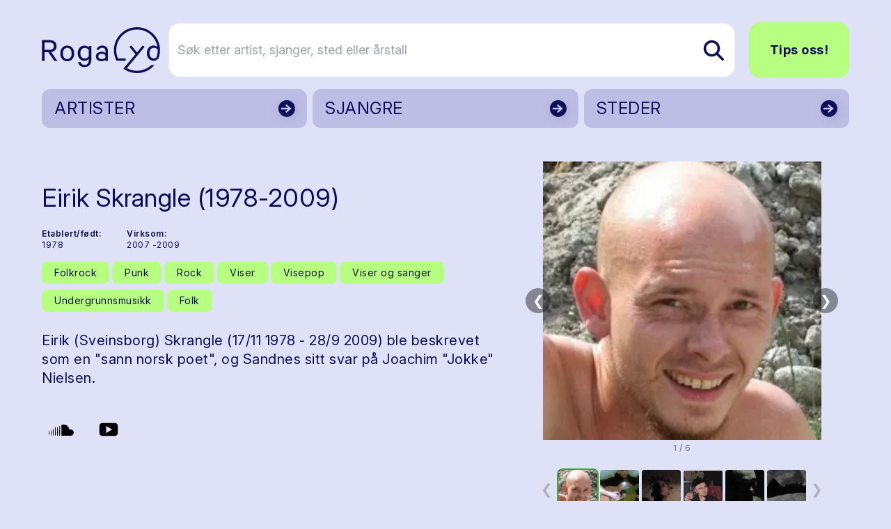

--- FILE ---
content_type: text/html; charset=utf-8
request_url: https://www.rogalyd.no/artist/eirik-skrangle-1978-2009
body_size: 27415
content:
<!DOCTYPE html>
<html lang="no">

<head><title>Rogalyd</title>
    <!--Blazor:{"type":"server","prerenderId":"486335c9f875440f9869a9f26e4fdae2","key":{"locationHash":"77D12F14A8105320B1AAED6AE7E689DA0EC4483270A645E84079EAA0FFDF550D:7","formattedComponentKey":""},"sequence":0,"descriptor":"CfDJ8AsCdUa6FzVPgh4A874aE8CXcmthpTmCJEXJxaZaQDPBi2hS6Tzc3oyHYJZ\u002BzAiAqiC\u002BBstc0tZWb3LKtRY81Q4Nkjs7izvaZcqnk/t5OaxFIeiIgdTJUBQ9HQqw/BPI1a9CrI2b7IEw7JrccMEXZKmpQ9MZUaK5bItARFpm1iNivlpV1asgFLxdxdBmhgL3QbRtFMXWSaNPXNPlku99uaxcSNxN4fygdwVrz6JJjF7g00WIFUIVYEuuxNiI92XFlSZiZU18F5Sk9zky9qyU\u002B6GMBTSkbs6NRbOLeTbn8nwYS79UX3T47NfJoD5w8VmrqiybqWSldHDAGtA7AIWywyRoTiM3/jA/TZ0NhxTlpp\u002B4ePkn95jaeHgrC6lxhkWKa\u002BCMAgEIBUEfQWWtMyZuoeA1wQYoMuLntH8CM7AAjwYpELxpQcQqYBK3hRaMfpUiSyv7imSdlyboOpyKjQDz42rg5Xxy3mlcO0x/N6/9MrJZzB0fnxkFU9HClqW8ntKzB1DiF7GjNHSedJq9wa9J6ARMo1nnK4qP6YIB5RkSbm4kDq2LHh3qzont8WW2dz3imsFxokeR5\u002BUiCHqb80Crvas="}--><title>Eirik Skrangle (1978-2009)</title>
<meta property="og:title" content="Eirik Skrangle (1978-2009)" />
<meta property="og:image" content="https://cdn.sanity.io:443/images/bfzx6vnq/production/cd28c937c49e62d34116e3ba25c7e32e8ad2b38c-240x240.jpg?w=1200&amp;h=630&amp;fit=crop&amp;crop=entropy&amp;auto=format" />
<meta name="description" content="Eirik (Sveinsborg) Skrangle  (17/11 1978 - 28/9 2009)  ble beskrevet som en &quot;sann norsk poet&quot;, og Sandnes sitt svar p&#xE5; Joachim &quot;Jokke&quot; Nielsen. " />

    <link rel="sitemap" type="application/xml" title="sitemap" href="https://www.rogalyd.no/sitemap.xml" /><!--Blazor:{"prerenderId":"486335c9f875440f9869a9f26e4fdae2"}-->
    <meta charset="utf-8">
    <meta name="viewport" content="width=device-width, initial-scale=1.0">
    <base href="/" />
    <link href="https://fonts.googleapis.com/css?family=Material+Icons|Material+Icons+Outlined|Material+Icons+Round|Material+Icons+Sharp" rel="stylesheet">
    <link rel="preconnect" href="https://fonts.googleapis.com">
    <link rel="preconnect" href="https://fonts.gstatic.com" crossorigin>
    <link href="https://fonts.googleapis.com/css2?family=Inter:ital,opsz,wght@0,14..32,100..900;1,14..32,100..900&display=swap" rel="stylesheet">
    <link href="css/output.css?v=D2dSFfHZSXl2cdGV1jxPcoYF4tLpFwScu-bRj8ueVgY" rel="stylesheet" />
    <link rel="icon" type="image/png" href="/static/favicon.ico">
    <!-- Google tag (gtag.js) -->
<script async src="https://www.googletagmanager.com/gtag/js?id=G-0TEBPJ6NMZ"></script>
<script>
  window.dataLayer = window.dataLayer || [];
  function gtag(){dataLayer.push(arguments);}
  gtag('js', new Date());
  gtag('config', 'G-0TEBPJ6NMZ');
</script></head>

<body><div id="components-reconnect-modal" class="rogalyd-reconnect-modal">
        Vi mistet tilkoblingen, vennligst vent mens vi forsøker å koble til på ny.
        <span id="components-reconnect-modal-attempts"></span></div>

    <!--Blazor:{"type":"server","prerenderId":"09d4cead4fa946f899b3fdc1892ed751","key":{"locationHash":"7785112B443BF86B0C82C3920769F9A4A54AA612568305B0EF013450C4FFE335:20","formattedComponentKey":""},"sequence":1,"descriptor":"CfDJ8AsCdUa6FzVPgh4A874aE8APcFIf3x7vkO1tckLYPxGWMtIjSxP2iOvVU3luKP1yzPqtffNTVMs5myGUz5EifyHoIEwP2D59qHzn94QRDF5mvaC/ry7daDXgrUnk0T6rcteO1uL7tXgYzL1xdh35Bg/HTddC4ZW/814OmupFGyzImn5Yf9ME0l0Tn8tEEsjes0jd1UOq/S1EU2vQStxJdFC1aL\u002BTUvU1YTgndoGpCiHKZJglCBT9z\u002BSYp9FG6Z93ovZJYVLfP4sJh5hXWWBLvcLMaQ65VCM90whhIzcQx/8UtM6/QT42Vy5AtHJgBCk2YwaVmJprEpuxCK4aE\u002B31QpxubbNIgTeXvqWhKrZoEKtHEc630dcPlyY5gvie\u002BB1SE3JoyCQOniErgWGoR56wNO9imalOFKMSLqSyeLkJar463MLshpRno\u002BseaIcO//YUuqdi3bMa8JEQd11WyYcDuVeETxqgz78LdTGFQKtrXaHbb404\u002BudanL0UEtN2dmkr2DMr\u002B6\u002BE2\u002BgDhHiE3kE1jSs="}-->

<div class="page flex flex-col h-screen" b-z5yh9llw55><header class="container relative mt-4 md:mt-8"><div class="flex justify-between items-center"><a href="/" class="flex-none link-reset active" aria-current="page"><img src="static/gfx/logo.svg" alt="Rogalyd logo" class="flex flex-none transition-all w-full max-w-[130px] md:max-w-[170px]"></a>
        <div class="flex items-center w-full relative z-10"><div class="flex lg:hidden relative items-center ml-auto my-6"><button class="flex mr-3  hover:text-rl-darkBlue" aria-label="Vis s&#xF8;k"><span class="material-icons-outlined text-3xl ">search</span></button>
                <button class="flex  hover:text-rl-darkBlue" aria-label="Vis meny"><span class="material-icons-outlined text-4xl">menu</span></button></div>
            <div class="hidden lg:flex relative items-center w-full"><form class="flex relative text-lg ml-3 group w-full" action="/sok" method="get"><input type="text" placeholder="S&#xF8;k etter artist, sjanger, sted eller &#xE5;rstall" name="s" class="rounded-2xl bg-white py-6 pl-3 pr-10 border border-rl-blue-70 w-full transition-all group-hover:pr-16 group-focus:pr-16" autocomplete="off" aria-label="S&#xF8;k etter artist, sjanger, sted eller &#xE5;rstall" />
                    
                    
                    <button type="submit" class="flex items-center absolute right-0 h-full px-4 rounded-r-lg z-10" aria-label="Søk etter artist, sjanger, sted eller årstall"><img src="static/gfx/search.svg" alt="søk"></button></form><a href="/tips-oss" class="ml-5 rounded-2xl text-lg py-6 px-7 font-bold btn btn-greenBlue">Tips oss!</a></div></div></div><div class="hidden relative lg:grid grid-cols-3 gap-2"><a href="/artister" class="flex justify-between bg-rl-vibrantBlue border-2 hover:border-rl-darkBlue rounded-xl relative text-rl-darkBlue hover:text-rl-darkBlue w-full h-14 mt-4 items-center border-transparent"><p class="text-2xl m-2 px-2 py-1">ARTISTER</p>
                        <img src="/static/gfx/arrowDark.svg" alt class="absolute right-0 top-0 z-10 h-full "></a><a href="/sjangre" class="flex justify-between bg-rl-vibrantBlue border-2 hover:border-rl-darkBlue rounded-xl relative text-rl-darkBlue hover:text-rl-darkBlue w-full h-14 mt-4 items-center border-transparent"><p class="text-2xl m-2 px-2 py-1">SJANGRE</p>
                        <img src="/static/gfx/arrowDark.svg" alt class="absolute right-0 top-0 z-10 h-full "></a><a href="/steder" class="flex justify-between bg-rl-vibrantBlue border-2 hover:border-rl-darkBlue rounded-xl relative text-rl-darkBlue hover:text-rl-darkBlue w-full h-14 mt-4 items-center border-transparent"><p class="text-2xl m-2 px-2 py-1">STEDER</p>
                        <img src="/static/gfx/arrowDark.svg" alt class="absolute right-0 top-0 z-10 h-full "></a></div></header>
    <main class="mt-6 sm:mt-12" b-z5yh9llw55>

<article class="container"><div class="mb-10 gap-8"><div class="grid grid-cols-1 md:grid-cols-12 gap-1 mb-14"><div class="md:col-span-7 flex flex-col"><h1 class="mb-6 mt-4 md:mt-8">Eirik Skrangle (1978-2009)</h1>
                    <div class="flex flex-col sm:flex-row text-xs mb-2"><div class="flex flex-col mr-8 mb-2"><span class="mr-1 font-semibold">Etablert/født:</span>
                                <span>1978</span></div><div class="flex flex-col mr-8 mb-2"><span class="mr-1 font-semibold">Virksom: </span><span>2007
                                            
                                            -2009</span></div></div><div class="flex flex-wrap items-start mb-5"><a href="/sjangre/folkrock" class="flex border-0 py-1 px-4 items-center rounded-lg text-sm text-rl-darkBlue bg-rl-lightGreen hover:text-rl-darkBlue hover:bg-rl-lightGreen-90 border border-2 border-transparent hover:border-rl-primary hover:bg-rl-lightGreen hover:text-rl-darkBlue mr-1 mb-2 "><span>Folkrock</span></a><a href="/sjangre/punk" class="flex border-0 py-1 px-4 items-center rounded-lg text-sm text-rl-darkBlue bg-rl-lightGreen hover:text-rl-darkBlue hover:bg-rl-lightGreen-90 border border-2 border-transparent hover:border-rl-primary hover:bg-rl-lightGreen hover:text-rl-darkBlue mr-1 mb-2 "><span>Punk</span></a><a href="/sjangre/rock" class="flex border-0 py-1 px-4 items-center rounded-lg text-sm text-rl-darkBlue bg-rl-lightGreen hover:text-rl-darkBlue hover:bg-rl-lightGreen-90 border border-2 border-transparent hover:border-rl-primary hover:bg-rl-lightGreen hover:text-rl-darkBlue mr-1 mb-2 "><span>Rock</span></a><a href="/sjangre/viser" class="flex border-0 py-1 px-4 items-center rounded-lg text-sm text-rl-darkBlue bg-rl-lightGreen hover:text-rl-darkBlue hover:bg-rl-lightGreen-90 border border-2 border-transparent hover:border-rl-primary hover:bg-rl-lightGreen hover:text-rl-darkBlue mr-1 mb-2 "><span>Viser</span></a><a href="/sjangre/visepop" class="flex border-0 py-1 px-4 items-center rounded-lg text-sm text-rl-darkBlue bg-rl-lightGreen hover:text-rl-darkBlue hover:bg-rl-lightGreen-90 border border-2 border-transparent hover:border-rl-primary hover:bg-rl-lightGreen hover:text-rl-darkBlue mr-1 mb-2 "><span>Visepop</span></a><a href="/sjangre/viser-og-sanger" class="flex border-0 py-1 px-4 items-center rounded-lg text-sm text-rl-darkBlue bg-rl-lightGreen hover:text-rl-darkBlue hover:bg-rl-lightGreen-90 border border-2 border-transparent hover:border-rl-primary hover:bg-rl-lightGreen hover:text-rl-darkBlue mr-1 mb-2 "><span>Viser og sanger</span></a><a href="/sjangre/undergrunnsmusikk" class="flex border-0 py-1 px-4 items-center rounded-lg text-sm text-rl-darkBlue bg-rl-lightGreen hover:text-rl-darkBlue hover:bg-rl-lightGreen-90 border border-2 border-transparent hover:border-rl-primary hover:bg-rl-lightGreen hover:text-rl-darkBlue mr-1 mb-2 "><span>Undergrunnsmusikk</span></a><a href="/sjangre/folk" class="flex border-0 py-1 px-4 items-center rounded-lg text-sm text-rl-darkBlue bg-rl-lightGreen hover:text-rl-darkBlue hover:bg-rl-lightGreen-90 border border-2 border-transparent hover:border-rl-primary hover:bg-rl-lightGreen hover:text-rl-darkBlue mr-1 mb-2 "><span>Folk</span></a></div><div class="max-w-2xl"><p class="mb-8">Eirik (Sveinsborg) Skrangle  (17/11 1978 - 28/9 2009)  ble beskrevet som en &quot;sann norsk poet&quot;, og Sandnes sitt svar p&#xE5; Joachim &quot;Jokke&quot; Nielsen. </p></div><div class="flex flex-col mb-12 max-w-2xl "><div class="flex items-center"><a href="https://soundcloud.com/frog-leap-studios/klump-i-magen?utm_source=clipboard&amp;utm_medium=text&amp;utm_campaign=social_sharing" class="flex justify-center border-0 items-center w-14 h-14 rounded-full mr-3 mb-2 bg-transparent hover:bg-rl-lightGreen"><img class="" src="static/gfx/icon-soundcloud.svg" alt="Soundcloud" /></a><a href="https://youtube.com/playlist?list=PLkSa3PlkcdqAQyKMxuBsqvEqViwY6vGoZ&amp;si=6j0QLUvXzuvSXcb1" class="flex justify-center border-0 items-center w-14 h-14 rounded-full mr-3 mb-2 bg-transparent hover:bg-rl-lightGreen"><img class="" src="static/gfx/icon-youtube.svg" alt="Youtube" /></a></div></div></div><div class="md:col-span-5 flex justify-center md:mt-0"><div class="relative w-full flex flex-col items-center" tabindex="0"><style>@media (max-width:640px){ #carousel_stage_f252b3b190a34de999fb0cc020183ade{height:250px !important;} }</style><div class="flex flex-col w-full items-center" style="max-width:800px;"><div class="flex w-full items-stretch"><div class="flex-1 flex items-center justify-center px-2"><div class="relative w-full" id="carousel_stage_f252b3b190a34de999fb0cc020183ade" style="height:400px;touch-action:pan-y;"><div class="w-full h-full cursor-zoom-in" role="button" tabindex="0" aria-label="&#xC5;pne lysboks"><img src="https://cdn.sanity.io:443/images/bfzx6vnq/production/cd28c937c49e62d34116e3ba25c7e32e8ad2b38c-240x240.jpg?w=800&amp;h=400&amp;fit=max&amp;crop=entropy&amp;auto=format" width="800" height="400" alt="" class="w-full h-full object-contain select-none bg-transparent rounded-xl" loading="lazy" /><button type="button" class="absolute left-2 top-1/2 -translate-y-1/2 hidden sm:flex w-9 h-9 rounded-full bg-black/40 text-white flex items-center justify-center disabled:opacity-30 focus:outline-none focus-visible:ring-2 focus-visible:ring-rl-primary" aria-label="Forrige bilde" __internal_stopPropagation_onclick __internal_preventDefault_onclick>&#10094;</button>
                                <button type="button" class="absolute right-2 top-1/2 -translate-y-1/2 hidden sm:flex w-9 h-9 rounded-full bg-black/40 text-white flex items-center justify-center disabled:opacity-30 focus:outline-none focus-visible:ring-2 focus-visible:ring-rl-primary" aria-label="Neste bilde" __internal_stopPropagation_onclick __internal_preventDefault_onclick>&#10095;</button><button type="button" class="sm:hidden absolute left-2 top-1/2 -translate-y-1/2 w-9 h-9 rounded-full bg-black/50 text-white flex items-center justify-center focus:outline-none focus-visible:ring-2 focus-visible:ring-rl-primary" aria-label="Forrige" __internal_stopPropagation_onclick>&#10094;</button>
                                <button type="button" class="sm:hidden absolute right-2 top-1/2 -translate-y-1/2 w-9 h-9 rounded-full bg-black/50 text-white flex items-center justify-center focus:outline-none focus-visible:ring-2 focus-visible:ring-rl-primary" aria-label="Neste" __internal_stopPropagation_onclick>&#10095;</button><div class="pointer-events-none select-none absolute inset-0" aria-hidden="true"></div></div><img src="https://cdn.sanity.io:443/images/bfzx6vnq/production/f6f28221503e8d8b26cc2d08438fac4ea88e6b2f-600x800.jpg?w=800&amp;h=400&amp;fit=max&amp;crop=entropy&amp;auto=format" alt class="hidden" aria-hidden="true" />
                            <img src="https://cdn.sanity.io:443/images/bfzx6vnq/production/40cacf6a7210dec7cd7e37cc56895724346667a6-262x192.webp?w=800&amp;h=400&amp;fit=max&amp;crop=entropy&amp;auto=format" alt class="hidden" aria-hidden="true" /></div></div></div><div class="mt-1 text-xs text-gray-500" aria-live="polite">1 / 6</div><div class="mt-4 w-full flex flex-col items-center gap-2" aria-label="Miniatyrbilde navigasjon"><div class="flex items-center w-full gap-2 justify-center" style="min-height:70px;"><button type="button" class="w-7 h-7 rounded bg-gray-200 text-gray-700 flex items-center justify-center disabled:opacity-30 focus:outline-none focus-visible:ring-2 focus-visible:ring-rl-primary" aria-label="Forrige miniatyrside" disabled>&#10094;</button>
                        <div class="flex overflow-hidden" style="max-width:100%;"><div class="flex flex-row gap-2" style="min-width:max-content;"><button id="thumb_carousel_stage_f252b3b190a34de999fb0cc020183ade_0" type="button" class="focus:outline-none focus-visible:ring-2 focus-visible:ring-rl-primary rounded-lg border-2 border-rl-primary" aria-label="Vis bilde 1 av 6" aria-selected="true" role="option" style="width:60px;height:60px;"><img src="https://cdn.sanity.io:443/images/bfzx6vnq/production/cd28c937c49e62d34116e3ba25c7e32e8ad2b38c-240x240.jpg?w=60&amp;h=60&amp;fit=crop&amp;crop=entropy&amp;auto=format" width="60" height="60" alt="" class="object-contain w-full h-full rounded" loading="lazy" /></button><button id="thumb_carousel_stage_f252b3b190a34de999fb0cc020183ade_1" type="button" class="focus:outline-none focus-visible:ring-2 focus-visible:ring-rl-primary rounded-lg border-2 border-transparent hover:border-gray-300" aria-label="Vis bilde 2 av 6" aria-selected="false" role="option" style="width:60px;height:60px;"><img src="https://cdn.sanity.io:443/images/bfzx6vnq/production/f6f28221503e8d8b26cc2d08438fac4ea88e6b2f-600x800.jpg?w=60&amp;h=60&amp;fit=crop&amp;crop=entropy&amp;auto=format" width="60" height="60" alt="" class="object-contain w-full h-full rounded" loading="lazy" /></button><button id="thumb_carousel_stage_f252b3b190a34de999fb0cc020183ade_2" type="button" class="focus:outline-none focus-visible:ring-2 focus-visible:ring-rl-primary rounded-lg border-2 border-transparent hover:border-gray-300" aria-label="Vis bilde 3 av 6" aria-selected="false" role="option" style="width:60px;height:60px;"><img src="https://cdn.sanity.io:443/images/bfzx6vnq/production/05d8a0f952b4b5e410ee67a55753ddc22cdb88f7-600x570.jpg?w=60&amp;h=60&amp;fit=crop&amp;crop=entropy&amp;auto=format" width="60" height="60" alt="" class="object-contain w-full h-full rounded" loading="lazy" /></button><button id="thumb_carousel_stage_f252b3b190a34de999fb0cc020183ade_3" type="button" class="focus:outline-none focus-visible:ring-2 focus-visible:ring-rl-primary rounded-lg border-2 border-transparent hover:border-gray-300" aria-label="Vis bilde 4 av 6" aria-selected="false" role="option" style="width:60px;height:60px;"><img src="https://cdn.sanity.io:443/images/bfzx6vnq/production/f935b59349e943358ede7d3084f7217b53486865-600x493.jpg?w=60&amp;h=60&amp;fit=crop&amp;crop=entropy&amp;auto=format" width="60" height="60" alt="" class="object-contain w-full h-full rounded" loading="lazy" /></button><button id="thumb_carousel_stage_f252b3b190a34de999fb0cc020183ade_4" type="button" class="focus:outline-none focus-visible:ring-2 focus-visible:ring-rl-primary rounded-lg border-2 border-transparent hover:border-gray-300" aria-label="Vis bilde 5 av 6" aria-selected="false" role="option" style="width:60px;height:60px;"><img src="https://cdn.sanity.io:443/images/bfzx6vnq/production/6a4ac7f604dfce07882d2f26079269ce152bb754-133x150.jpg?w=60&amp;h=60&amp;fit=crop&amp;crop=entropy&amp;auto=format" width="60" height="60" alt="" class="object-contain w-full h-full rounded" loading="lazy" /></button><button id="thumb_carousel_stage_f252b3b190a34de999fb0cc020183ade_5" type="button" class="focus:outline-none focus-visible:ring-2 focus-visible:ring-rl-primary rounded-lg border-2 border-transparent hover:border-gray-300" aria-label="Vis bilde 6 av 6" aria-selected="false" role="option" style="width:60px;height:60px;"><img src="https://cdn.sanity.io:443/images/bfzx6vnq/production/40cacf6a7210dec7cd7e37cc56895724346667a6-262x192.webp?w=60&amp;h=60&amp;fit=crop&amp;crop=entropy&amp;auto=format" width="60" height="60" alt="" class="object-contain w-full h-full rounded" loading="lazy" /></button></div></div>
                        <button type="button" class="w-7 h-7 rounded bg-gray-200 text-gray-700 flex items-center justify-center disabled:opacity-30 focus:outline-none focus-visible:ring-2 focus-visible:ring-rl-primary" aria-label="Neste miniatyrside" disabled>&#10095;</button></div></div></div></div></div></div>
           
            
            <div class="flex flex-col mx-auto max-w-2xl w-full"><div class="text-lg mb-16 content max-w-2xl w-full"><div class="content-wrapper s-rich"><p>Eirik "Skrangle" Sveinsborg var med i <a target="" href="/artist/los-bongos">Los Bongos</a> og <a target="" href="/artist/vrangle">Vrangle</a>, samt gjeste-gitarist i <a target="" href="/artist/a-waste-of-talent">A Waste of Talent</a>.</p><p>Eirik vokste opp på Hana i Sandnes. Under oppveksten var det mye sang og musikk i hjemmet og Eirik var inspirert av at Kjetil, hans far, spilte i <a target="" href="https://www.rogalyd.no/artist/ragnarock">RAGNAROCK </a>i 70-årene. Hjemme gikk det mye i visepop, poprock, Creedence, Beatles, Rolling Stones, Bob Dylan, Ole Paus m.m. Eirik ble senere inspirert av bl.a. Jokke og Valentinerne.</p><p>Eirik kalte seg "Skrangle" og musikken han selv skrev og fremførte var litt "skranglete" i stilen, en blanding av viser, pop, rock og punk. Og sangene omhandlet dagligdagse ting i livet. Han er kanskje mest husket for "Brennevin" og ikke minst "Klump i magen" som handler om depresjon.Han avsluttet livet pga depresjon. Særdeles lystig musikk  gjemte den vakre og mørke poesien hans. </p><p>Eirik Sveinsborg døde i 2009, før det planlagte soloalbumet ble ferdig.Eirik var gode venner og samarbeidspartner med med bl.a. Leo "<a target="" href="https://www.rogalyd.no/artist/frog-leap-studios">Frog Leap Studio</a>" Moracchioli, Daniel "Vrangsinn" Salte, Arvid "<a target="" href="https://www.rogalyd.no/artist/skamskutt">Skamskutt</a>" Tjelta og Thomas Espeland.  Flere regner Eirik (Sveinsborg) Skrangle som et geni ,som døde alt for tidlig ,og mange av låtene hans betyr veldig mye for hans publikum.</p><p>Hans materielle  ble gjort  tilgjengelig på Misantrof ANTIRecords sin nettside.</p><p><strong>Band:</strong></p><p>Eirik Skrangle - Vokal,Gitar</p><p><a target="" href="/artist/daniel-vrangsinn-salte">Vrangsinn</a> - Gitar, Bass,Bakgrunns Vokal</br>Frøken Tuva - Bakgrunns Vokal,Fløyte</p><p></p></div></div>
                
                <div class="max-w-2xl"></div><div class="bg-rl-vibrantBlue-70 rounded-xl p-6 w-full"><div class="flex flex-col mb-12 w-full content"><h2 class="h3 mb-4">Verdt å sjekke ut</h2>
                                <div class="text-lg flex flex-col items-start"><a href="/artist/vrangle" class="mb-2 flex items-center link-reset group"><img src="https://cdn.sanity.io:443/images/bfzx6vnq/production/347c70a7631b97468190d81e03ce134e30323c68-398x403.jpg?w=40&amp;h=40&amp;fit=crop&amp;crop=entropy&amp;auto=format" width="40" height="40" alt="" class="rounded-full mr-2" loading="lazy" /><span class="border-b border-rl-sort group-hover:border-rl-lightGreen group-hover:text-rl-lightGreen">Vrangle</span></a><a href="/artist/los-bongos" class="mb-2 flex items-center link-reset group"><img src="https://cdn.sanity.io:443/images/bfzx6vnq/production/3682d6ef4e75ca04afa5af68fca72ce93c4c22b2-160x160.jpg?w=40&amp;h=40&amp;fit=crop&amp;crop=entropy&amp;auto=format" width="40" height="40" alt="" class="rounded-full mr-2" loading="lazy" /><span class="border-b border-rl-sort group-hover:border-rl-lightGreen group-hover:text-rl-lightGreen">Los Bongos</span></a><a href="/artist/daniel-vrangsinn-salte" class="mb-2 flex items-center link-reset group"><img src="https://cdn.sanity.io:443/images/bfzx6vnq/production/e41b42545d2672139e7a324fccf10de90bd63d0c-453x604.jpg?w=40&amp;h=40&amp;fit=crop&amp;crop=entropy&amp;auto=format" width="40" height="40" alt="" class="rounded-full mr-2" loading="lazy" /><span class="border-b border-rl-sort group-hover:border-rl-lightGreen group-hover:text-rl-lightGreen">Daniel Vrangsinn Salte</span></a><a href="/artist/misantrof-antirecords" class="mb-2 flex items-center link-reset group"><img src="https://cdn.sanity.io:443/images/bfzx6vnq/production/0f6938cbab66964a4145b74f6833251624d475c6-720x405.jpg?w=40&amp;h=40&amp;fit=crop&amp;crop=entropy&amp;auto=format" width="40" height="40" title="Misantrof ANTIRecords logo on wood made with fire by Kristen &#xD8;yer" alt="" class="rounded-full mr-2" loading="lazy" /><span class="border-b border-rl-sort group-hover:border-rl-lightGreen group-hover:text-rl-lightGreen">Misantrof ANTIrecords</span></a><a href="/artist/leo-moracchioli" class="mb-2 flex items-center link-reset group"><img src="https://cdn.sanity.io:443/images/bfzx6vnq/production/c5c0d673dca29f1f92626c449ec1169573f8d84d-960x610.jpg?w=40&amp;h=40&amp;fit=crop&amp;crop=entropy&amp;auto=format" width="40" height="40" title="Leo Moracchioli" alt="" class="rounded-full mr-2" loading="lazy" /><span class="border-b border-rl-sort group-hover:border-rl-lightGreen group-hover:text-rl-lightGreen">Leo Moracchioli</span></a><a href="/artist/arvid-tjelta" class="mb-2 flex items-center link-reset group"><img src="https://cdn.sanity.io:443/images/bfzx6vnq/production/bdc34f2b7c311e1286cfcf9bf8e0cd59b1678d5e-450x300.jpg?w=40&amp;h=40&amp;fit=crop&amp;crop=entropy&amp;auto=format" width="40" height="40" title="Arvid Tjelta" alt="" class="rounded-full mr-2" loading="lazy" /><span class="border-b border-rl-sort group-hover:border-rl-lightGreen group-hover:text-rl-lightGreen">Arvid Tjelta</span></a></div></div><div class="flex flex-col mb-12 w-full"><h2 class="h3 mb-4">Lenker</h2>
                                <div class="text-base"><div class="content-wrapper s-rich"><p><a target="" href="https://myspace.com/eirikskrangle">Myspace</a></p></div></div></div><div class="flex flex-col mb-12 max-w-2xl w-full"><h2 class="h3 mb-4">Kilder</h2>
                                <div class="text-base"><div class="content-wrapper s-rich"><p><a target="" href="http://www.last.fm/music/Eirik+Skrangle"><strong>last.fm</a></strong></p><p><a target="" href="http://skrangle.misantrof.net/"><strong>Misantrof</a></strong></p><p><strong>Kjetil Sveinsborg</strong></p><p><strong>Daniel "Vrangsinn" Salte</strong></p></div></div></div></div></div></div></article></main>
    <footer class="mt-20"><div class="bg-rl-sort-5 py-20 lg:py-28"><div class="container"><div class="grid grid-cols-12 gap-5"><div class="col-span-12 mb-8"><a href="https://solvberget.no/"><img src="/static/gfx/solvberget_logo.svg" alt="Logo til Sølvberget" class="w-full max-w-[9rem] md:max-w-[12.5rem]"></a></div><div class="flex flex-col col-span-12 md:col-span-4 lg:col-span-6 mb-5"><h2 class="h3 mb-5">Om Rogalyd</h2>
                        <div class="footer-content"><div class="content-wrapper s-rich"><p>Rogalyd er en wiki og diskografi drevet av Sølvberget bibliotek og kulturhus med støtte fra Rogaland fylkesbibliotek.</p></div></div></div><div class="flex flex-col col-span-12 md:col-span-4 lg:col-span-3 mb-5"><h2 class="h3 mb-5">Om S&#xF8;lvberget</h2>
                        <div class="footer-content"><div class="content-wrapper s-rich"><p><a target="" href="https://www.solvberget.no/om-oss">Om oss</a></p><p><a target="" href="https://www.solvberget.no/tjenester/bibliotekkort">Bli låner</a></p><p><a target="" href="https://www.solvberget.no/anbefalinger?tag=Musikktips">Musikktips</a></p></div></div></div><div class="flex flex-col col-span-12 md:col-span-4 lg:col-span-3 mb-5"><h2 class="h3 mb-5">Kontakt oss</h2>
                        <div class="footer-content"><div class="content-wrapper s-rich"><p><a target="" href="tips-oss">Tips oss!</a></p></div></div></div></div></div></div>
        <div class="bg-black text-xs md:text-sm text-white py-6 footer-footnote"><div class="container"><div Class="flex flex-col md:flex-row-reverse items-center justify-between"><div class="flex self-end mb-5 md:mb-0"><a href="https://www.stavanger.kommune.no/" class="hover:border-transparent"><img src="/static/gfx/stavanger_kommune_logo.png" alt="Logo til Stavanger kommune" class="w-full max-w-[9.5rem]"></a></div>
                    <div><div class="content-wrapper s-rich"><p>© 2025 Sølvberget bibliotek og kulturhus</br><a target="" href="https://solvberget.no/artikkel/personvern">Personvernerklæring</a> <a target="" href="https://uustatus.no/nb/erklaringer/publisert/421b3d0f-28a6-4f56-a0e6-4473278a07bb">Tilgjengelighetserklæring</a></p><p><strong><em>Sølvberget gir meining til fellesskapet</strong></em></p></div></div></div></div></div></footer></div><!--Blazor:{"prerenderId":"09d4cead4fa946f899b3fdc1892ed751"}-->

    
    <script src="_framework/blazor.web.js" autostart="false"></script>
    <script src="static/js/rl-carousel.v1.js?v=Iz4KqZHqkJiaz8-XzZkJ5eOiTr3DBUoimgGZ6Mixzys"></script>
    <script src="static/js/boot.js"></script></body></html><!--Blazor-Server-Component-State:CfDJ8AsCdUa6FzVPgh4A874aE8DW0g61uvbl1Ti6RvEyUeaX76wpnxoTcXjtr62cxBn/MR1aVYa3ZzHOBpYcGZxas+w2qJ9Xf8rmd79mstOEYl5T9lcu2TF4dVuLCZYZGhXIG69B6XSmPdYeynmVuQ70AUWdVr3vGpk61piqJ4RugwsUoCk/XKVwLs82nX2/XEe5f1Wva+ASh/C938aBZjmDf0v0JL/gmPlIx3RAR6ySzuumvGx+/hB5hB+18CWJiDMpc4aom5uy0Z8fxn/B8LJ9CA5h6VkBumuGUDuWR0r1LXz5OxbayNYdlevWzZ1cjg1VpangHqj8JclpHjm80naA5xu1SiHAWSHPF3/eVHZOYVULCyAanUWArvzA2NHne+OkPaGzfZ9D3Hp9z4lAhXeiyT+Xbrnp4nk78aD+oCm/jHcb5JSHpmDMmyt9xWfphuvrqdG4IUFKFnMkDuA7lU8WV9M8tisDxdrQksTNlAsVPh3ZAjrkZU+Cynkzi6f9uSBeKoyel32/DrX+TUZe1drGLslpkoQGgcV2XKXVdy4fT0Bd-->

--- FILE ---
content_type: image/svg+xml
request_url: https://www.rogalyd.no/static/gfx/icon-soundcloud.svg
body_size: 1829
content:
<?xml version="1.0" ?><!DOCTYPE svg  PUBLIC '-//W3C//DTD SVG 1.1//EN'  'http://www.w3.org/Graphics/SVG/1.1/DTD/svg11.dtd'><svg height="1.70667in" style="shape-rendering:geometricPrecision; text-rendering:geometricPrecision; image-rendering:optimizeQuality; fill-rule:evenodd; clip-rule:evenodd" version="1.1" viewBox="0 0 8379 8379" width="1.70667in" xml:space="preserve" xmlns="http://www.w3.org/2000/svg" xmlns:xlink="http://www.w3.org/1999/xlink"><defs><style type="text/css">
   <![CDATA[
    .fil0 {fill:none}
    .fil1 {fill:black;fill-rule:nonzero}
   ]]>
  </style></defs><g id="Layer_x0020_1"><rect class="fil0" height="8379" width="8379"/><g id="_847456168"><g><path class="fil1" d="M1610 4410c-2,-13 -12,-22 -24,-22 -11,0 -21,9 -23,22l-54 499 54 487c2,14 12,23 23,23 12,0 22,-9 23,-22l63 -488 -62 -499z"/><path class="fil1" d="M2470 3950c-23,0 -41,19 -42,42l-44 917 44 593c1,23 19,42 42,42 22,0 40,-19 42,-42l0 0 49 -593 -49 -917c-2,-23 -20,-42 -42,-42z"/><path class="fil1" d="M2024 4269c-17,0 -31,14 -32,32l-49 608 49 588c1,18 15,32 32,32 17,0 31,-14 33,-32l56 -588 -56 -608c-2,-18 -16,-32 -33,-32z"/><path class="fil1" d="M2922 5544c28,0 50,-23 51,-52l43 -582 -43 -1222c-1,-28 -23,-51 -51,-51 -28,0 -51,23 -52,51l-37 1222 37 583c1,28 24,51 52,51z"/><path class="fil1" d="M3848 5546c38,0 70,-31 70,-70l0 1 0 -1 30 -566 -30 -1410c0,-39 -32,-71 -70,-71 -38,0 -70,32 -71,71l-26 1410c0,0 26,566 26,566 1,39 33,70 71,70z"/><path class="fil1" d="M3381 5544c34,0 60,-27 61,-61l0 1 37 -574 -37 -1230c-1,-34 -27,-61 -61,-61 -33,0 -60,27 -61,61l-32 1230 32 574c1,33 28,60 61,60z"/></g><path class="fil1" d="M6187 4182c-93,0 -183,19 -264,53 -54,-615 -570,-1098 -1200,-1098 -154,0 -304,30 -437,81 -51,20 -65,41 -65,81l0 2167c0,42 33,77 73,81 2,0 1881,1 1893,1 377,0 683,-306 683,-683 0,-377 -306,-683 -683,-683z"/></g></g></svg>

--- FILE ---
content_type: text/javascript
request_url: https://www.rogalyd.no/static/js/boot.js
body_size: 2918
content:
// From: https://learn.microsoft.com/en-gb/aspnet/core/blazor/fundamentals/signalr?view=aspnetcore-7.0#automatically-refresh-the-page-when-reconnection-fails-blazor-server

(() => {
    const debug = false;

    const maximumRetryCount = 5;
    const retryIntervalMilliseconds = 5000;
    const reconnectModal = document.getElementById('components-reconnect-modal');
    const reconnectModalAttempsSpan = document.getElementById('components-reconnect-modal-attempts');

    let showModalTimeout;

    const startReconnectionProcess = () => {
        showModalTimeout = setTimeout(function() { reconnectModal.classList.add('visible'); }, 500);

        let isCanceled = false;

        (async () => {
            for (let i = 0; i < maximumRetryCount; i++) {
                reconnectModalAttempsSpan.innerText = `Forsøk ${i + 1} av ${maximumRetryCount}.`;

                if(debug)
                    console.log(`Waiting for reconnect... ${i + 1} of ${maximumRetryCount}`);

                if (isCanceled) {
                    if(debug)
                        console.log(`Reconnect canceled after ${i + 1} attempts.`);
                    return;
                }

                try {
                    if(debug)
                        console.log('Attempting Blazor.reconnect');

                    const result = await Blazor.reconnect();

                    if(debug)
                        console.log('Reconnect result:', result);

                    if (!result) {
                        // The server was reached, but the connection was rejected; reload the page.
                        location.reload();
                        return;
                    }

                    // -- Successfully reconnected to the server.

                    // Do not show the reconnecting modal, remove show modal timeout
                    clearTimeout(showModalTimeout);

                    // Hide the modal if it's visible
                    reconnectModal.classList.remove('visible');

                    return;
                } catch {
                    // Didn't reach the server; try again.
                }

                await new Promise(resolve => setTimeout(resolve, retryIntervalMilliseconds));
            }

            // Retried too many times; reload the page.
            location.reload();
        })();

        return {
            cancel: () => {
                isCanceled = true;
                reconnectModal.classList.remove('visible');
            },
        };
    };

    let currentReconnectionProcess = null;

    Blazor.start({
        reconnectionHandler: {
            onConnectionDown: () =>
                currentReconnectionProcess ??= startReconnectionProcess(),
            onConnectionUp: () => {
                currentReconnectionProcess?.cancel();
                currentReconnectionProcess = null;
            },
        },
    });
})();


--- FILE ---
content_type: image/svg+xml
request_url: https://www.rogalyd.no/static/gfx/solvberget_logo.svg
body_size: 9805
content:
<svg width="220" height="55" viewBox="0 0 220 55" fill="none"
  xmlns="http://www.w3.org/2000/svg">
  <g clip-path="url(#clip0_1217_134)">
    <path d="M212.255 31.1894C212.313 34.0478 213.436 35.5846 216.415 35.6154C219.175 35.6154 220.423 33.4875 219.876 30.9128L219.299 30.9436C219.451 32.8492 218.874 34.847 216.84 34.847C215.744 34.847 215.17 33.7405 215.17 31.9271C215.17 29.2224 215.291 25.0423 215.443 15.7602L212.458 16.6515L212.427 20.2783H210.302V20.6164C210.29 20.6811 210.294 20.7477 210.314 20.8104C210.333 20.8732 210.367 20.9303 210.413 20.9767C210.459 21.0232 210.515 21.0578 210.577 21.0774C210.639 21.097 210.705 21.101 210.769 21.0893H212.404C212.341 24.9005 212.252 28.7117 212.252 31.2013L212.255 31.1894ZM219.236 21.0893C219.3 21.1005 219.365 21.096 219.427 21.0762C219.489 21.0564 219.545 21.0218 219.591 20.9755C219.637 20.9291 219.671 20.8723 219.69 20.8098C219.71 20.7473 219.714 20.681 219.703 20.6164V20.2712H216.302C216.029 20.886 216.454 21.0704 216.636 21.0704L219.236 21.0893ZM200.008 25.6074C199.037 25.6074 199.28 26.468 199.401 26.7139H207.387C208.088 26.7139 208.116 25.8533 208.116 25.2386C208.116 21.9806 206.142 19.9521 202.134 19.9521C197.913 19.9521 194.907 23.0256 194.907 27.8204C194.907 32.4922 197.71 35.6224 201.861 35.6224C206.081 35.6224 207.842 33.4402 207.842 32.6411C207.842 32.2108 207.478 32.0879 207.174 31.9957C206.683 32.8476 205.977 33.5524 205.129 34.0383C204.281 34.5243 203.321 34.7739 202.346 34.7619C199.31 34.7619 198.187 32.2108 198.187 27.7849V26.7021C198.187 23.1675 199.674 20.7914 202.104 20.7914C204.229 20.7914 205.231 22.3896 205.231 24.5411C205.24 24.8906 205.22 25.2402 205.17 25.5861L200.008 25.6074ZM186.636 30.674C188.397 30.674 191.646 29.1373 191.646 25.3568C191.646 22.314 189.369 20.562 186.788 20.0703C186.181 19.9473 185.725 20.224 185.908 20.685C187.061 20.9214 188.549 21.73 188.549 25.3261C188.549 29.168 186.788 30.0286 185.938 30.0286C185.877 30.4896 186.09 30.674 186.639 30.674H186.636ZM183.997 30.674C184.544 30.674 184.756 30.4896 184.698 30.0286C183.847 30.0286 182.086 29.3193 182.086 25.3261C182.086 21.9144 183.574 20.9309 184.728 20.685C184.91 20.2121 184.455 19.9473 183.847 20.0703C181.278 20.562 178.989 22.314 178.989 25.3568C178.989 29.1396 182.238 30.674 183.999 30.674H183.997ZM181.393 31.005C180.634 31.2816 179.905 32.0193 179.905 32.8799C179.905 37.4595 191.116 34.5349 191.116 38.2586C191.116 40.9941 188.11 42.2779 185.511 42.2779C182.262 42.2779 180.895 40.2801 180.895 38.897C180.895 37.6061 181.685 37.0836 181.685 37.0836C181.582 36.8379 181.408 36.6298 181.186 36.487C180.963 36.3442 180.703 36.2735 180.44 36.2844C179.347 36.2844 178.466 37.1758 178.466 39.0199C178.466 42.9848 183.628 43.2614 185.025 43.2614C191.614 43.2614 193.466 39.6961 193.466 37.4524C193.466 31.459 181.411 35.1472 181.411 30.9979L181.393 31.005ZM189.185 16.122C189.265 16.5059 189.306 16.8974 189.306 17.2899C189.306 18.089 189.002 18.9804 188.547 19.4414C190.035 20.2098 191.705 18.9685 191.705 17.5973C191.705 16.226 190.46 15.9683 190.004 15.9683C189.725 15.9736 189.448 16.0256 189.185 16.122ZM174.215 22.2998C174.853 22.2998 175.49 22.5362 175.733 22.8838C176.31 22.6473 176.614 21.9617 176.614 21.347C176.614 20.4557 175.976 19.9024 174.913 19.9024C173.183 19.9024 170.844 21.224 170.844 23.3755C170.844 23.612 170.966 23.7444 171.027 23.7444C171.087 23.6829 172.363 22.2998 174.215 22.2998ZM170.085 20.1176V34.3859L172.363 34.5089C172.697 34.5396 172.818 34.6933 172.818 35.0006V35.2773H165.108V35.0621C165.108 34.7548 165.229 34.6011 165.575 34.5396L167.124 34.3859V21.2926L165.18 21.2004C164.846 21.1697 164.725 21.016 164.725 20.7086V20.4722L170.085 20.1176ZM154.368 25.5956C153.397 25.5956 153.639 26.4562 153.761 26.7021H161.747C162.448 26.7021 162.476 25.8415 162.476 25.2268C162.476 21.9688 160.502 19.9402 156.494 19.9402C152.273 19.9402 149.267 23.0138 149.267 27.8085C149.267 32.4803 152.07 35.6106 156.22 35.6106C160.441 35.6106 162.202 33.4284 162.202 32.6293C162.202 32.199 161.838 32.076 161.534 31.9838C161.043 32.8358 160.337 33.5406 159.489 34.0265C158.641 34.5125 157.681 34.7621 156.706 34.75C153.67 34.75 152.546 32.199 152.546 27.7731V26.7021C152.546 23.1675 154.034 20.7914 156.463 20.7914C158.589 20.7914 159.591 22.3896 159.591 24.5411C159.6 24.8906 159.58 25.2402 159.53 25.5861L154.368 25.5956ZM139.954 19.9402C138.436 19.9402 136.797 20.3705 135.855 21.4463C135.521 21.8151 135.673 22.392 136.089 22.2761C136.696 21.6307 137.911 21.1697 139.034 21.1697C141.136 21.1697 142.556 22.645 142.556 26.7328C142.556 30.4518 142.101 34.6318 138.366 34.6318C137.573 34.647 136.786 34.4898 136.058 34.1708C135.825 34.1708 135.239 34.6318 135.785 35.0621C136.332 35.4924 137.373 35.639 138.345 35.639C143.203 35.639 145.906 32.504 145.906 26.9716C145.906 22.0232 143.021 19.9332 139.954 19.9332V19.9402ZM134.489 11.7268L128.811 12.3722V12.6086C128.841 12.9467 128.963 13.0815 129.297 13.1004L131.513 13.1926V35.6154C132.541 35.3539 133.538 34.983 134.489 34.5089V11.7268ZM122.81 30.8443C122.173 30.8443 121.717 30.3218 122.142 29.369L124.945 21.6543L122.971 21.1626C122.905 21.1589 122.84 21.1413 122.78 21.111C122.72 21.0807 122.667 21.0383 122.625 20.9864C122.582 20.9344 122.55 20.8742 122.531 20.8093C122.513 20.7444 122.507 20.6764 122.516 20.6093V20.2712H128.355V20.6093C128.369 20.7428 128.333 20.8765 128.254 20.9845C128.176 21.0925 128.06 21.167 127.93 21.1933L126.23 21.6543L122.81 30.8443ZM117.011 21.2548L118.62 21.1011C118.954 21.0704 119.087 20.9167 119.087 20.6093V20.2712H112.619V20.5479C112.609 20.6147 112.613 20.683 112.632 20.7479C112.651 20.8127 112.684 20.8725 112.729 20.9226C112.774 20.9728 112.829 21.0121 112.891 21.0377C112.953 21.0632 113.02 21.0744 113.087 21.0704L114.058 21.224L119.919 35.2702H121.224L121.925 33.2724L117.011 21.2548ZM103.674 12.3722V12.6086C103.674 12.916 103.795 13.0815 104.141 13.1004L106.388 13.1926V34.3859L104.839 34.5703C104.772 34.5663 104.706 34.5775 104.644 34.603C104.582 34.6286 104.526 34.6679 104.482 34.7181C104.437 34.7683 104.404 34.828 104.385 34.8928C104.366 34.9577 104.361 35.0261 104.372 35.0928V35.2773H111.356V35.0928C111.366 35.0261 111.362 34.9577 111.343 34.8928C111.324 34.828 111.291 34.7683 111.246 34.7181C111.201 34.6679 111.146 34.6286 111.084 34.603C111.022 34.5775 110.955 34.5663 110.889 34.5703L109.34 34.3859V11.7339L103.674 12.3722ZM100.296 19.8102L99.0208 21.2288C98.009 20.4402 96.7752 19.9988 95.4985 19.9686C95.42 19.96 95.3406 19.9734 95.269 20.0073C95.1975 20.0412 95.1364 20.0943 95.0926 20.1609C95.0488 20.2274 95.0238 20.3048 95.0204 20.3847C95.0171 20.4647 95.0354 20.544 95.0734 20.6141C96.288 20.7985 97.1756 21.4747 97.7759 22.6733L90.4277 30.9719C90.2329 29.9181 90.1413 28.8474 90.1544 27.7754C90.1544 23.3803 91.3386 20.9522 93.7677 20.6141C93.8067 20.5441 93.8257 20.4645 93.8227 20.3843C93.8197 20.304 93.7949 20.2261 93.7509 20.1593C93.7068 20.0925 93.6454 20.0393 93.5733 20.0056C93.5013 19.972 93.4215 19.9592 93.3427 19.9686C90.4277 19.9686 86.8447 22.6426 86.8447 27.7707C86.8447 30.0144 87.5127 31.79 88.5451 33.0879L87.0268 34.7784L87.9611 35.7241L89.449 34.0337C90.5261 34.9919 91.902 35.5359 93.3356 35.5704C94.0037 35.5704 93.8518 35.0172 93.7607 34.925C92.3943 34.7406 91.453 33.9107 90.8458 32.4661L98.3201 24.1676C98.5911 25.351 98.7213 26.563 98.7078 27.7778C98.7078 32.173 97.5236 34.6011 95.0944 34.9392C94.973 35.0314 94.8609 35.5846 95.5195 35.5846C98.4345 35.5846 102.018 32.9106 102.018 27.7825C102.018 25.3852 101.228 23.541 100.074 22.2194L101.35 20.8008L100.296 19.8102ZM80.5055 15.8453L81.295 19.1955C81.3108 19.3351 81.3802 19.4628 81.488 19.5512C81.5959 19.6396 81.7337 19.6817 81.8719 19.6684H82.2666V15.207C81.1431 14.7767 79.2605 14.3157 78.1978 14.3157C78.1275 14.3159 78.0579 14.3306 77.9934 14.3588C77.9288 14.3871 77.8707 14.4284 77.8224 14.4801C77.7741 14.5319 77.7367 14.593 77.7125 14.6599C77.6883 14.7267 77.6778 14.7978 77.6816 14.8689C77.6841 14.9741 77.7047 15.0781 77.7423 15.1762C78.6953 15.237 79.6304 15.4658 80.5055 15.8524V15.8453ZM71.8026 33.4639L70.9827 29.9908C70.9791 29.9233 70.9617 29.8573 70.9318 29.7969C70.9018 29.7365 70.8599 29.683 70.8086 29.6398C70.7573 29.5965 70.6978 29.5644 70.6337 29.5455C70.5696 29.5265 70.5024 29.5212 70.4362 29.5297H69.8289V34.3552C71.1812 35.0852 72.6719 35.5148 74.2013 35.6154C74.2837 35.6245 74.367 35.6164 74.4461 35.5915C74.5252 35.5666 74.5984 35.5255 74.661 35.4707C74.7237 35.4159 74.7746 35.3486 74.8104 35.273C74.8463 35.1974 74.8663 35.1152 74.8694 35.0314C74.8725 34.9072 74.8291 34.7864 74.7479 34.6933C73.5941 34.5703 72.258 33.9249 71.8026 33.4639ZM83.5256 29.7141C83.5256 25.9313 80.5499 24.612 77.7563 23.4441C75.3272 22.4298 72.9587 21.4463 72.9587 19.0182C72.9587 16.836 74.234 15.3299 76.3292 15.1762C76.3658 15.1027 76.3865 15.0221 76.3899 14.9398C76.3899 14.5095 76.1563 14.2944 75.813 14.2944C73.7108 14.2944 69.9527 15.616 69.9527 19.8882C69.9527 23.2691 72.8069 24.7752 75.9041 26.0968C78.4547 27.1726 80.7017 28.3712 80.7017 30.7071C80.7017 33.4426 78.1511 34.5798 76.2381 34.7264C76.2055 34.764 76.1806 34.8079 76.165 34.8554C76.1493 34.9029 76.1432 34.9531 76.147 35.003C76.147 35.3411 76.2988 35.6177 76.815 35.6177C79.1508 35.6177 83.5256 33.8658 83.5256 29.707" fill="#1D1D1B"/>
    <path d="M54.3361 0H0V55H54.3361V0Z" fill="#1D1D1B"/>
    <path d="M27.1669 8.34116L6.3252 43.531H48.0226L27.1669 8.34116ZM27.1669 12.3604L29.5704 16.3962H24.7751L27.1669 12.3604ZM23.5489 18.4673H30.7896L33.2842 22.6757H21.059L23.5489 18.4673ZM19.8351 24.7397H34.5058L36.998 28.9458H17.3452L19.8351 24.7397ZM16.1212 31.0098H38.2219L40.7211 35.2253H13.6267L16.1212 31.0098ZM12.4051 37.294H41.9497L44.4326 41.4811H9.92456L12.4051 37.294Z" fill="white"/>
  </g>
  <defs>
    <clipPath id="clip0_1217_134">
      <rect width="220" height="55" fill="white"/>
    </clipPath>
  </defs>
</svg>


--- FILE ---
content_type: image/svg+xml
request_url: https://www.rogalyd.no/static/gfx/logo.svg
body_size: 5452
content:
<svg width="492" height="193" viewBox="0 0 492 193" fill="none" xmlns="http://www.w3.org/2000/svg">
    <path d="M39.2339 103.998C52.8661 102.15 61.3862 93.9058 61.3862 79.4078C61.3862 62.9199 50.3101 54.1074 32.8438 54.1074H0.467285V141.38H11.6855V104.424H27.1637L52.1561 141.38H64.9363L39.2339 103.998ZM11.6855 94.9007V63.9149H32.5598C44.062 63.9149 50.3101 69.7425 50.3101 79.4078C50.3101 89.0731 44.062 94.9007 32.5598 94.9007H11.6855Z"
          fill="#0E0D57"/>
    <path d="M105.974 76.9917C88.65 76.9917 77.0059 90.4947 77.0059 109.825C77.0059 129.156 88.65 142.659 105.974 142.659C123.299 142.659 134.943 129.156 134.943 109.825C134.943 90.4947 123.157 76.9917 105.974 76.9917ZM105.974 133.278C94.6141 133.278 87.798 123.613 87.798 109.825C87.798 96.0381 94.6141 86.3727 105.974 86.3727C117.334 86.3727 124.151 96.0381 124.151 109.825C124.151 123.613 117.334 133.278 105.974 133.278Z"
          fill="#0E0D57"/>
    <path d="M195.294 78.2709V85.3778C192.17 80.9715 185.496 76.9917 177.686 76.9917C159.225 76.9917 149.427 92.2004 149.427 108.973C149.427 125.745 159.225 140.953 177.686 140.953C185.496 140.953 192.17 136.831 195.294 132.425V137.116C195.294 150.761 189.33 157.868 177.97 157.868C169.308 157.868 163.343 154.03 161.497 146.07H150.989C152.977 159.005 162.633 166.964 177.97 166.964C194.158 166.964 206.086 157.157 206.086 136.405V78.2709H195.294ZM195.294 121.481C192.028 127.45 186.064 131.288 179.248 131.288C167.32 131.288 160.361 121.907 160.361 108.973C160.361 96.0381 167.32 86.5149 179.248 86.5149C186.064 86.5149 192.028 90.3526 195.294 96.3223V121.481Z"
          fill="#0E0D57"/>
    <path d="M251.1 76.9917C239.03 76.9917 229.658 84.2407 227.528 94.901H238.036C240.024 89.0733 244.284 86.2306 250.958 86.2306C260.047 86.2306 264.875 91.9161 264.875 99.7336V107.693C262.177 105.277 255.503 102.576 248.97 102.576C235.48 102.576 224.83 110.536 224.83 122.333C224.83 134.841 235.48 142.517 248.26 142.517C255.787 142.517 262.461 139.248 264.875 136.689V141.38H275.099V99.3072C275.099 85.5199 266.153 76.9917 251.1 76.9917ZM264.875 125.745C263.029 130.435 256.639 133.562 250.106 133.562C242.438 133.562 235.054 130.009 235.054 122.333C235.054 114.658 242.438 111.389 250.106 111.389C256.639 111.389 263.029 114.516 264.875 119.206V125.745Z"
          fill="#0E0D57"/>
    <path d="M470.371 139.402C470.249 139.616 470.12 139.829 469.997 140.042C470.171 140.01 470.346 139.964 470.52 139.926C471.14 139.777 471.746 139.603 472.334 139.402H470.371Z"
          fill="#0E0D57"/>
    <path d="M395.859 0.172852C343.009 0.172852 300.008 43.2081 300.008 96.1153C300.008 111.679 303.732 126.391 310.335 139.403H310.439L310.761 140.12H348.85V131.075H317.087C312.336 120.382 309.69 108.552 309.69 96.1153C309.69 48.5576 348.347 9.86401 395.859 9.86401C438.873 9.86401 474.619 41.567 481.015 82.8578C477.485 79.3755 471.747 76.5973 465.227 76.5973C446.761 76.5973 436.969 91.806 436.969 108.578C436.969 122.514 443.843 135.545 456.933 139.403C459.463 140.152 462.232 140.559 465.227 140.559C466.873 140.559 468.474 140.378 469.997 140.042C470.12 139.829 470.249 139.616 470.372 139.403H472.334C476.846 137.917 480.525 135.164 482.661 132.263L484.34 133C489.09 121.642 491.711 109.179 491.711 96.1153C491.711 43.2081 448.716 0.172852 395.859 0.172852ZM475.742 128.464C475.652 128.684 475.561 128.904 475.471 129.117L474.967 128.897C474.458 129.162 473.935 129.401 473.399 129.614C471.346 130.441 469.12 130.894 466.789 130.894C454.855 130.894 447.897 121.513 447.897 108.578C447.897 95.6437 454.855 86.1205 466.789 86.1205C473.063 86.1205 478.627 89.3768 482.016 94.5648C482.022 95.0816 482.029 95.5985 482.029 96.1153C482.029 107.551 479.796 118.47 475.742 128.464Z"
          fill="#0E0D57"/>
    <path d="M472.335 139.402C471.748 139.603 471.141 139.777 470.521 139.926L470.664 139.402H472.335Z" fill="#0E0D57"/>
    <path d="M474.968 128.897C474.458 129.162 473.935 129.401 473.399 129.614L473.748 128.361L474.968 128.897Z"
          fill="#0E0D57"/>
    <path d="M472.335 139.402C471.747 139.603 471.141 139.777 470.521 139.926C470.347 139.964 470.172 140.01 469.998 140.042C470.121 139.829 470.25 139.616 470.372 139.402H472.335Z"
          fill="#0E0D57"/>
    <path d="M470.372 139.402C470.25 139.616 470.121 139.829 469.998 140.042C470.172 140.01 470.347 139.965 470.521 139.926C471.141 139.777 471.747 139.603 472.335 139.402H470.372ZM474.968 128.897L475.472 129.117C475.562 128.904 475.652 128.684 475.743 128.464C475.491 128.613 475.233 128.755 474.968 128.897Z"
          fill="#0E0D57"/>
    <path d="M409.486 99.9791L409.446 100.012L409.473 99.9658L409.486 99.9791Z" fill="#0E0D57"/>
    <path d="M409.473 99.9658L409.446 100.012L409.486 99.9791L409.473 99.9658Z" fill="#0E0D57"/>
    <path d="M409.487 99.9791L409.447 100.012L409.474 99.9658L409.487 99.9791Z" fill="#0E0D57"/>
    <path d="M455.004 158.785C439.565 173.399 418.736 182.367 395.86 182.367C380.615 182.367 366.285 178.387 353.854 171.403L364.304 158.785L380.363 139.402L427.456 82.5605L420.007 76.3711L395.886 105.49L372.056 76.3969L364.568 82.5411L389.587 113.088L367.789 139.402L351.737 158.785L348.838 162.28L345.624 166.156L339.97 172.986L340.241 173.212L339.737 173.851C341.816 175.357 343.959 176.784 346.16 178.122L347.418 179.168L347.58 178.975C361.767 187.29 378.272 192.058 395.86 192.058C424.81 192.058 450.796 179.149 468.385 158.785H455.004ZM409.473 99.9658L409.486 99.9788L409.447 100.011L409.473 99.9658Z"
          fill="#0E0D57"/>
</svg>


--- FILE ---
content_type: image/svg+xml
request_url: https://www.rogalyd.no/static/gfx/arrowDark.svg
body_size: 1095
content:
﻿<svg width="32px" height="32px" viewBox="0 0 69 62" fill="none" xmlns="http://www.w3.org/2000/svg">
  <g filter="url(#filter0_d_842_65)">
    <circle cx="33.0928" cy="30.9072" r="15.9072" fill="#0E0D57"/>
  </g>
  <path d="M22.5 31h19M31.5 24l8 7-8 7" stroke="#C8C7F4" stroke-width="3"/>
  <defs>
    <filter id="filter0_d_842_65" x="0.217839" y="-1.96771" width="72.8197" height="72.8197" filterUnits="userSpaceOnUse" color-interpolation-filters="sRGB">
      <feFlood flood-opacity="0" result="BackgroundImageFix"/>
      <feColorMatrix in="SourceAlpha" type="matrix" values="0 0 0 0 0 0 0 0 0 0 0 0 0 0 0 0 0 0 127 0" result="hardAlpha"/>
      <feOffset dx="3.53494" dy="3.53494"/>
      <feGaussianBlur stdDeviation="10.2513"/>
      <feComposite in2="hardAlpha" operator="out"/>
      <feColorMatrix type="matrix" values="0 0 0 0 0 0 0 0 0 0 0 0 0 0 0 0 0 0 0.1 0"/>
      <feBlend mode="normal" in2="BackgroundImageFix" result="effect1_dropShadow_842_65"/>
      <feBlend mode="normal" in="SourceGraphic" in2="effect1_dropShadow_842_65" result="shape"/>
    </filter>
  </defs>
</svg>


--- FILE ---
content_type: image/svg+xml
request_url: https://www.rogalyd.no/static/gfx/search.svg
body_size: 1442
content:
﻿<svg width="30" height="30" viewBox="0 0 30 30" fill="none" xmlns="http://www.w3.org/2000/svg">
    <g clip-path="url(#clip0_877_48)">
        <path d="M26.9386 29.5017L19.3794 22.0299C18.4791 22.7546 17.4438 23.3283 16.2734 23.751C15.103 24.1737 13.8575 24.3851 12.5371 24.3851C9.26593 24.3851 6.49777 23.2455 4.23259 20.9665C1.9662 18.6862 0.833008 15.9004 0.833008 12.6092C0.833008 9.31795 1.9662 6.53219 4.23259 4.25189C6.49777 1.9728 9.26593 0.833252 12.5371 0.833252C15.8082 0.833252 18.577 1.9728 20.8433 4.25189C23.1085 6.53219 24.2411 9.31795 24.2411 12.6092C24.2411 13.9377 24.031 15.1908 23.6109 16.3684C23.1908 17.546 22.6206 18.5877 21.9003 19.4936L29.5045 27.0106C29.8346 27.3428 29.9997 27.7504 29.9997 28.2335C29.9997 28.7166 29.8196 29.1394 29.4595 29.5017C29.1294 29.8338 28.7092 29.9999 28.199 29.9999C27.6889 29.9999 27.2687 29.8338 26.9386 29.5017ZM12.5371 20.7617C14.7878 20.7617 16.7013 19.9694 18.2775 18.3848C19.8524 16.799 20.6399 14.8738 20.6399 12.6092C20.6399 10.3446 19.8524 8.41936 18.2775 6.83354C16.7013 5.24892 14.7878 4.45661 12.5371 4.45661C10.2863 4.45661 8.37282 5.24892 6.79668 6.83354C5.22173 8.41936 4.43426 10.3446 4.43426 12.6092C4.43426 14.8738 5.22173 16.799 6.79668 18.3848C8.37282 19.9694 10.2863 20.7617 12.5371 20.7617Z" fill="#0E0D57"/>
    </g>
    <defs>
        <clipPath id="clip0_877_48">
            <rect width="30" height="30" fill="white"/>
        </clipPath>
    </defs>
</svg>


--- FILE ---
content_type: image/svg+xml
request_url: https://www.rogalyd.no/static/gfx/icon-youtube.svg
body_size: 842
content:
<?xml version="1.0" ?><!DOCTYPE svg  PUBLIC '-//W3C//DTD SVG 1.1//EN'  'http://www.w3.org/Graphics/SVG/1.1/DTD/svg11.dtd'><svg height="1.70667in" style="shape-rendering:geometricPrecision; text-rendering:geometricPrecision; image-rendering:optimizeQuality; fill-rule:evenodd; clip-rule:evenodd" version="1.1" viewBox="0 0 9291 9291" width="1.70667in" xml:space="preserve" xmlns="http://www.w3.org/2000/svg" xmlns:xlink="http://www.w3.org/1999/xlink"><defs><style type="text/css">
   <![CDATA[
    .fil0 {fill:none}
    .fil1 {fill:black;fill-rule:nonzero}
   ]]>
  </style></defs><g id="Layer_x0020_1"><rect class="fil0" height="9291" width="9291"/><path class="fil1" d="M6850 5434l0 -1577c0,0 0,-760 -760,-760l-2890 0c0,0 -759,0 -759,760l0 1577c0,0 0,760 759,760l2890 0c0,0 760,0 760,-760zm-1349 -787l-1443 849 0 -1696 1443 847z"/></g></svg>